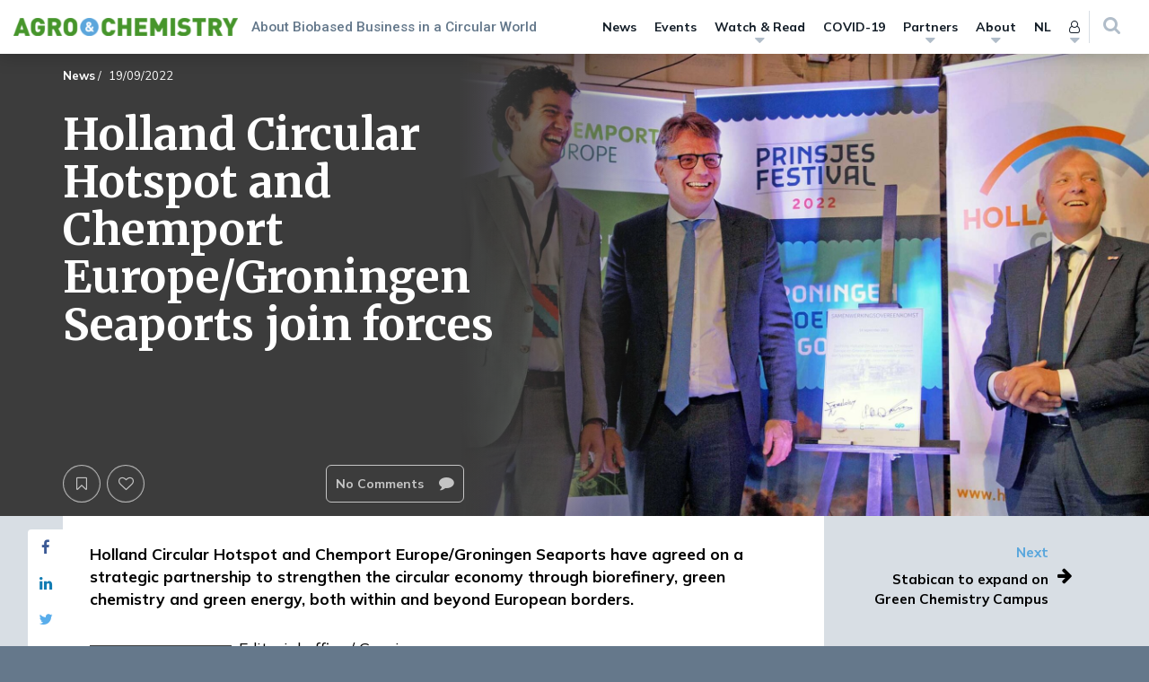

--- FILE ---
content_type: text/html; charset=UTF-8
request_url: https://www.agro-chemistry.com/wp-admin/admin-ajax.php
body_size: 144
content:

<li class="menu-item">
	<a href="https://www.agro-chemistry.com/sign-in/?redirect_to=https://www.agro-chemistry.com/news/holland-circular-hotspot-and-chemport-europe-groningen-seaports-join-forces/">Sign in <i class="fa fa-sign-in"></i></a>
</li>


<li class="menu-item">
	<a href="https://www.agro-chemistry.com/register/?redirect_to=https://www.agro-chemistry.com">
		Register	</a>
</li>



--- FILE ---
content_type: application/javascript
request_url: https://www.agro-chemistry.com/wp-content/themes/performis-publishing-platform/template-includes/ajax/readlist/readlist.min.js?ver=1649789197675
body_size: 1013
content:
jQuery(document).ready(function(){jQuery(".my-readlist").click(function(e){e.preventDefault();var a=jQuery(this).attr("data-type"),t=jQuery(this).attr("data-id"),r=jQuery(this).attr("data-user"),o=(favreaddata.template_url,jQuery(this));jQuery.ajax({cache:!1,timeout:8e3,url:favreaddata.url,type:"POST",dataType:"json",tryCount:0,retryLimit:3,headers:{"Cache-Control":"no-cache, no-store, must-revalidate",Pragma:"no-cache",Expires:"0"},data:{type:a,post:t,user:r,action:"add_to_readlist"},beforeSend:function(e,a,t){o.find(".fa").addClass("fa-spin fa-refresh").removeClass("fa-bookmark fa-bookmark-o")},success:function(e,a,t){var r=e.data;o.find(".fa").removeClass("fa-spin fa-refresh"),1==r?(o.addClass("btn-saved"),o.find(".fa").addClass("fa-bookmark"),setTimeout(function(){jQuery(o).blur().tooltip("hide").attr("data-original-title",favreaddata.remove_from_readlist).tooltip("fixTitle")},200)):(o.removeClass("btn-saved"),o.find(".fa").addClass("fa-bookmark-o"),setTimeout(function(){jQuery(o).blur().tooltip("hide").attr("data-original-title",favreaddata.add_to_readlist).tooltip("fixTitle")},200))},error:function(e,a,t){console.log("The following error occured: "+a,t)},complete:function(e,a){}})}),jQuery(".remove-readlist-button").on("click",function(e){e.preventDefault();var a=jQuery(this),t=jQuery(this).closest("[data-type]").attr("data-type"),i=jQuery(this).closest("[data-id]").attr("data-id"),s=(favreaddata.template_url,jQuery(a).closest(".slick-content")),n=jQuery(a).closest("[data-type]");jQuery.ajax({cache:!1,timeout:8e3,url:favreaddata.url,type:"POST",dataType:"json",tryCount:0,retryLimit:3,headers:{"Cache-Control":"no-cache, no-store, must-revalidate",Pragma:"no-cache",Expires:"0"},data:{type:t,post:i,action:"remove_from_readlist"},beforeSend:function(e,a,t){},success:function(e,a,t){var r=s.find("[data-id="+i+"]"),o=r.data("slick-index");jQuery(r).fadeOut("300",function(){s.slick("slickRemove",o).slick("refresh");var e=s.slick("getSlick").slideCount,a=1==e?translatestrings.item:translatestrings.items;0<e?n.find(".favourite-count strong").text(e+" "+a):n.remove()})},error:function(e,a,t){console.log("The following error occured: "+a,t)},complete:function(e,a){}})}),jQuery(".remove-all-readlists").on("click",function(e){e.preventDefault();var r=jQuery(this),a=jQuery(this).closest("[data-type]").attr("data-type"),t=[];jQuery(this).closest("[data-type]").find("[data-id]").each(function(){var e=jQuery(this).data("id");t.push(e)});favreaddata.template_url;jQuery.ajax({cache:!1,timeout:8e3,url:favreaddata.url,type:"POST",dataType:"json",tryCount:0,retryLimit:3,headers:{"Cache-Control":"no-cache, no-store, must-revalidate",Pragma:"no-cache",Expires:"0"},data:{type:a,post:t,action:"remove_readlist"},beforeSend:function(e,a,t){},success:function(e,a,t){r.closest("[data-type]").remove()},error:function(e,a,t){console.log("The following error occured: "+a,t)},complete:function(e,a){}})})}),jQuery(window).load(function(){if(jQuery("body.logged-in").length&&jQuery(".btn-readlist").length){favreaddata.template_url;var o=jQuery(".btn-readlist"),e=o.first().attr("data-user");jQuery.ajax({cache:!1,timeout:1e4,url:favreaddata.url,type:"POST",dataType:"json",retryCount:0,retryLimit:10,headers:{"Cache-Control":"no-cache, no-store, must-revalidate",Pragma:"no-cache",Expires:"0"},data:{user:e,action:"load_readlist_status"},beforeSend:function(e,a,t){o.find(".fa").addClass("fa-spin fa-refresh").removeClass("fa-bookmark fa-bookmark-o")},success:function(e,a,t){var r;r=jQuery.parseJSON(e.data),o.each(function(){var e=jQuery(this).attr("data-type"),a=jQuery(this).attr("data-id");"-1"!=jQuery.inArray(a,r[e])?(jQuery(this).addClass("btn-saved"),jQuery(this).tooltip().attr("data-original-title",favreaddata.remove_from_readlist),jQuery(this).find(".fa").removeClass("fa-spin fa-refresh").addClass("fa-bookmark")):(jQuery(this).tooltip().attr("data-original-title",favreaddata.add_to_readlist),jQuery(this).find(".fa").removeClass("fa-spin fa-refresh").addClass("fa-bookmark-o"))})},error:function(e,a,t){if("timeout"===a){if(this.retryCount++,this.retryCount<=this.retryLimit)return console.log("Retrying because of timeout"),void jQuery.ajax(this);o.each(function(){jQuery(this).find(".fa").removeClass("fa-spin fa-refresh").addClass("fa-exclamation")}),console.log("Retry limit reached")}},complete:function(e,a){}})}});